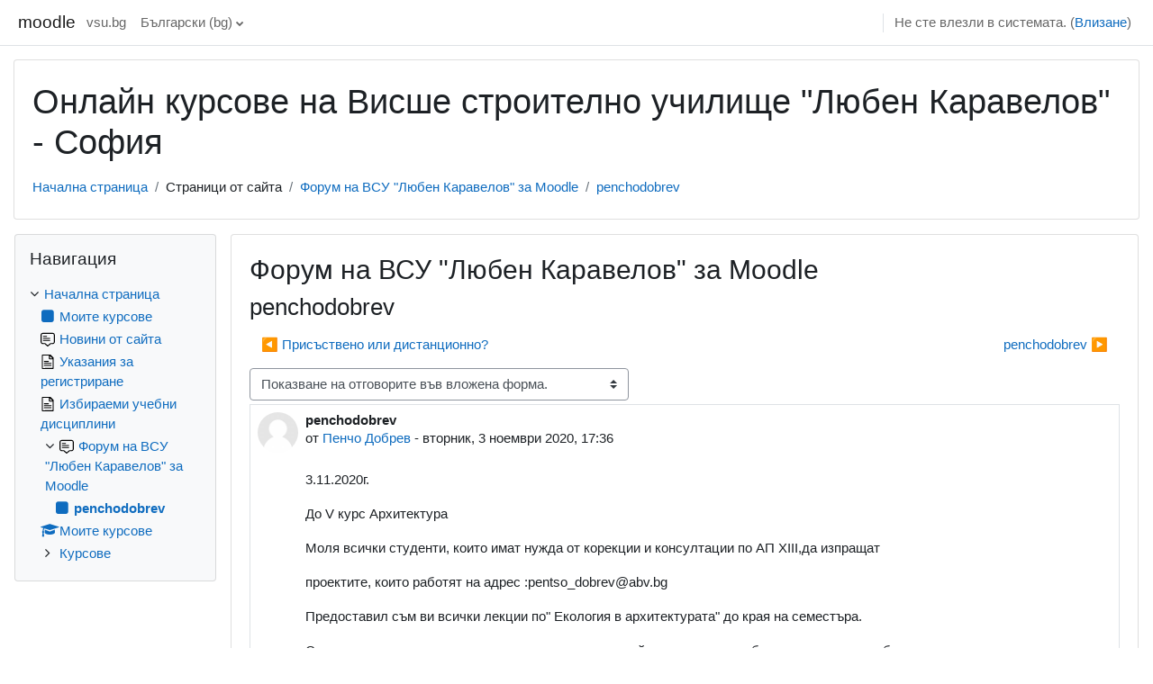

--- FILE ---
content_type: text/html; charset=utf-8
request_url: https://my.vsu.bg/moodle/mod/forum/discuss.php?d=48
body_size: 46378
content:
<!DOCTYPE html>

<html  dir="ltr" lang="bg" xml:lang="bg">
<head>
    <title>moodle: penchodobrev</title>
    <link rel="shortcut icon" href="https://my.vsu.bg/moodle/theme/image.php/classic/theme/1739738716/favicon" />
    <meta http-equiv="Content-Type" content="text/html; charset=utf-8" />
<meta name="keywords" content="moodle, moodle: penchodobrev" />
<link rel="stylesheet" type="text/css" href="https://my.vsu.bg/moodle/theme/yui_combo.php?rollup/3.17.2/yui-moodlesimple-min.css" /><script id="firstthemesheet" type="text/css">/** Required in order to fix style inclusion problems in IE with YUI **/</script><link rel="stylesheet" type="text/css" href="https://my.vsu.bg/moodle/theme/styles.php/classic/1739738716_1/all" />
<script>
//<![CDATA[
var M = {}; M.yui = {};
M.pageloadstarttime = new Date();
M.cfg = {"wwwroot":"https:\/\/my.vsu.bg\/moodle","homeurl":{},"sesskey":"AxR5gAvSzi","sessiontimeout":"7200","sessiontimeoutwarning":"1200","themerev":"1739738716","slasharguments":1,"theme":"classic","iconsystemmodule":"core\/icon_system_fontawesome","jsrev":"1739738719","admin":"admin","svgicons":true,"usertimezone":"Europe\/Sofia","courseId":1,"courseContextId":2,"contextid":15,"contextInstanceId":1,"langrev":1768876396,"templaterev":"1739738719"};var yui1ConfigFn = function(me) {if(/-skin|reset|fonts|grids|base/.test(me.name)){me.type='css';me.path=me.path.replace(/\.js/,'.css');me.path=me.path.replace(/\/yui2-skin/,'/assets/skins/sam/yui2-skin')}};
var yui2ConfigFn = function(me) {var parts=me.name.replace(/^moodle-/,'').split('-'),component=parts.shift(),module=parts[0],min='-min';if(/-(skin|core)$/.test(me.name)){parts.pop();me.type='css';min=''}
if(module){var filename=parts.join('-');me.path=component+'/'+module+'/'+filename+min+'.'+me.type}else{me.path=component+'/'+component+'.'+me.type}};
YUI_config = {"debug":false,"base":"https:\/\/my.vsu.bg\/moodle\/lib\/yuilib\/3.17.2\/","comboBase":"https:\/\/my.vsu.bg\/moodle\/theme\/yui_combo.php?","combine":true,"filter":null,"insertBefore":"firstthemesheet","groups":{"yui2":{"base":"https:\/\/my.vsu.bg\/moodle\/lib\/yuilib\/2in3\/2.9.0\/build\/","comboBase":"https:\/\/my.vsu.bg\/moodle\/theme\/yui_combo.php?","combine":true,"ext":false,"root":"2in3\/2.9.0\/build\/","patterns":{"yui2-":{"group":"yui2","configFn":yui1ConfigFn}}},"moodle":{"name":"moodle","base":"https:\/\/my.vsu.bg\/moodle\/theme\/yui_combo.php?m\/1739738719\/","combine":true,"comboBase":"https:\/\/my.vsu.bg\/moodle\/theme\/yui_combo.php?","ext":false,"root":"m\/1739738719\/","patterns":{"moodle-":{"group":"moodle","configFn":yui2ConfigFn}},"filter":null,"modules":{"moodle-core-blocks":{"requires":["base","node","io","dom","dd","dd-scroll","moodle-core-dragdrop","moodle-core-notification"]},"moodle-core-languninstallconfirm":{"requires":["base","node","moodle-core-notification-confirm","moodle-core-notification-alert"]},"moodle-core-tooltip":{"requires":["base","node","io-base","moodle-core-notification-dialogue","json-parse","widget-position","widget-position-align","event-outside","cache-base"]},"moodle-core-actionmenu":{"requires":["base","event","node-event-simulate"]},"moodle-core-dragdrop":{"requires":["base","node","io","dom","dd","event-key","event-focus","moodle-core-notification"]},"moodle-core-lockscroll":{"requires":["plugin","base-build"]},"moodle-core-event":{"requires":["event-custom"]},"moodle-core-maintenancemodetimer":{"requires":["base","node"]},"moodle-core-chooserdialogue":{"requires":["base","panel","moodle-core-notification"]},"moodle-core-notification":{"requires":["moodle-core-notification-dialogue","moodle-core-notification-alert","moodle-core-notification-confirm","moodle-core-notification-exception","moodle-core-notification-ajaxexception"]},"moodle-core-notification-dialogue":{"requires":["base","node","panel","escape","event-key","dd-plugin","moodle-core-widget-focusafterclose","moodle-core-lockscroll"]},"moodle-core-notification-alert":{"requires":["moodle-core-notification-dialogue"]},"moodle-core-notification-confirm":{"requires":["moodle-core-notification-dialogue"]},"moodle-core-notification-exception":{"requires":["moodle-core-notification-dialogue"]},"moodle-core-notification-ajaxexception":{"requires":["moodle-core-notification-dialogue"]},"moodle-core-formchangechecker":{"requires":["base","event-focus","moodle-core-event"]},"moodle-core-handlebars":{"condition":{"trigger":"handlebars","when":"after"}},"moodle-core-popuphelp":{"requires":["moodle-core-tooltip"]},"moodle-core_availability-form":{"requires":["base","node","event","event-delegate","panel","moodle-core-notification-dialogue","json"]},"moodle-backup-confirmcancel":{"requires":["node","node-event-simulate","moodle-core-notification-confirm"]},"moodle-backup-backupselectall":{"requires":["node","event","node-event-simulate","anim"]},"moodle-course-dragdrop":{"requires":["base","node","io","dom","dd","dd-scroll","moodle-core-dragdrop","moodle-core-notification","moodle-course-coursebase","moodle-course-util"]},"moodle-course-management":{"requires":["base","node","io-base","moodle-core-notification-exception","json-parse","dd-constrain","dd-proxy","dd-drop","dd-delegate","node-event-delegate"]},"moodle-course-categoryexpander":{"requires":["node","event-key"]},"moodle-course-util":{"requires":["node"],"use":["moodle-course-util-base"],"submodules":{"moodle-course-util-base":{},"moodle-course-util-section":{"requires":["node","moodle-course-util-base"]},"moodle-course-util-cm":{"requires":["node","moodle-course-util-base"]}}},"moodle-form-passwordunmask":{"requires":[]},"moodle-form-shortforms":{"requires":["node","base","selector-css3","moodle-core-event"]},"moodle-form-dateselector":{"requires":["base","node","overlay","calendar"]},"moodle-question-chooser":{"requires":["moodle-core-chooserdialogue"]},"moodle-question-preview":{"requires":["base","dom","event-delegate","event-key","core_question_engine"]},"moodle-question-searchform":{"requires":["base","node"]},"moodle-availability_completion-form":{"requires":["base","node","event","moodle-core_availability-form"]},"moodle-availability_date-form":{"requires":["base","node","event","io","moodle-core_availability-form"]},"moodle-availability_grade-form":{"requires":["base","node","event","moodle-core_availability-form"]},"moodle-availability_group-form":{"requires":["base","node","event","moodle-core_availability-form"]},"moodle-availability_grouping-form":{"requires":["base","node","event","moodle-core_availability-form"]},"moodle-availability_profile-form":{"requires":["base","node","event","moodle-core_availability-form"]},"moodle-mod_assign-history":{"requires":["node","transition"]},"moodle-mod_bigbluebuttonbn-modform":{"requires":["base","node"]},"moodle-mod_quiz-toolboxes":{"requires":["base","node","event","event-key","io","moodle-mod_quiz-quizbase","moodle-mod_quiz-util-slot","moodle-core-notification-ajaxexception"]},"moodle-mod_quiz-questionchooser":{"requires":["moodle-core-chooserdialogue","moodle-mod_quiz-util","querystring-parse"]},"moodle-mod_quiz-dragdrop":{"requires":["base","node","io","dom","dd","dd-scroll","moodle-core-dragdrop","moodle-core-notification","moodle-mod_quiz-quizbase","moodle-mod_quiz-util-base","moodle-mod_quiz-util-page","moodle-mod_quiz-util-slot","moodle-course-util"]},"moodle-mod_quiz-quizbase":{"requires":["base","node"]},"moodle-mod_quiz-autosave":{"requires":["base","node","event","event-valuechange","node-event-delegate","io-form"]},"moodle-mod_quiz-util":{"requires":["node","moodle-core-actionmenu"],"use":["moodle-mod_quiz-util-base"],"submodules":{"moodle-mod_quiz-util-base":{},"moodle-mod_quiz-util-slot":{"requires":["node","moodle-mod_quiz-util-base"]},"moodle-mod_quiz-util-page":{"requires":["node","moodle-mod_quiz-util-base"]}}},"moodle-mod_quiz-modform":{"requires":["base","node","event"]},"moodle-message_airnotifier-toolboxes":{"requires":["base","node","io"]},"moodle-filter_glossary-autolinker":{"requires":["base","node","io-base","json-parse","event-delegate","overlay","moodle-core-event","moodle-core-notification-alert","moodle-core-notification-exception","moodle-core-notification-ajaxexception"]},"moodle-filter_mathjaxloader-loader":{"requires":["moodle-core-event"]},"moodle-editor_atto-editor":{"requires":["node","transition","io","overlay","escape","event","event-simulate","event-custom","node-event-html5","node-event-simulate","yui-throttle","moodle-core-notification-dialogue","moodle-core-notification-confirm","moodle-editor_atto-rangy","handlebars","timers","querystring-stringify"]},"moodle-editor_atto-plugin":{"requires":["node","base","escape","event","event-outside","handlebars","event-custom","timers","moodle-editor_atto-menu"]},"moodle-editor_atto-menu":{"requires":["moodle-core-notification-dialogue","node","event","event-custom"]},"moodle-editor_atto-rangy":{"requires":[]},"moodle-report_eventlist-eventfilter":{"requires":["base","event","node","node-event-delegate","datatable","autocomplete","autocomplete-filters"]},"moodle-report_loglive-fetchlogs":{"requires":["base","event","node","io","node-event-delegate"]},"moodle-gradereport_history-userselector":{"requires":["escape","event-delegate","event-key","handlebars","io-base","json-parse","moodle-core-notification-dialogue"]},"moodle-qbank_editquestion-chooser":{"requires":["moodle-core-chooserdialogue"]},"moodle-tool_capability-search":{"requires":["base","node"]},"moodle-tool_lp-dragdrop-reorder":{"requires":["moodle-core-dragdrop"]},"moodle-tool_monitor-dropdown":{"requires":["base","event","node"]},"moodle-assignfeedback_editpdf-editor":{"requires":["base","event","node","io","graphics","json","event-move","event-resize","transition","querystring-stringify-simple","moodle-core-notification-dialog","moodle-core-notification-alert","moodle-core-notification-warning","moodle-core-notification-exception","moodle-core-notification-ajaxexception"]},"moodle-atto_accessibilitychecker-button":{"requires":["color-base","moodle-editor_atto-plugin"]},"moodle-atto_accessibilityhelper-button":{"requires":["moodle-editor_atto-plugin"]},"moodle-atto_align-button":{"requires":["moodle-editor_atto-plugin"]},"moodle-atto_bold-button":{"requires":["moodle-editor_atto-plugin"]},"moodle-atto_charmap-button":{"requires":["moodle-editor_atto-plugin"]},"moodle-atto_clear-button":{"requires":["moodle-editor_atto-plugin"]},"moodle-atto_collapse-button":{"requires":["moodle-editor_atto-plugin"]},"moodle-atto_emojipicker-button":{"requires":["moodle-editor_atto-plugin"]},"moodle-atto_emoticon-button":{"requires":["moodle-editor_atto-plugin"]},"moodle-atto_equation-button":{"requires":["moodle-editor_atto-plugin","moodle-core-event","io","event-valuechange","tabview","array-extras"]},"moodle-atto_h5p-button":{"requires":["moodle-editor_atto-plugin"]},"moodle-atto_html-beautify":{},"moodle-atto_html-codemirror":{"requires":["moodle-atto_html-codemirror-skin"]},"moodle-atto_html-button":{"requires":["promise","moodle-editor_atto-plugin","moodle-atto_html-beautify","moodle-atto_html-codemirror","event-valuechange"]},"moodle-atto_image-button":{"requires":["moodle-editor_atto-plugin"]},"moodle-atto_indent-button":{"requires":["moodle-editor_atto-plugin"]},"moodle-atto_italic-button":{"requires":["moodle-editor_atto-plugin"]},"moodle-atto_link-button":{"requires":["moodle-editor_atto-plugin"]},"moodle-atto_managefiles-usedfiles":{"requires":["node","escape"]},"moodle-atto_managefiles-button":{"requires":["moodle-editor_atto-plugin"]},"moodle-atto_media-button":{"requires":["moodle-editor_atto-plugin","moodle-form-shortforms"]},"moodle-atto_noautolink-button":{"requires":["moodle-editor_atto-plugin"]},"moodle-atto_orderedlist-button":{"requires":["moodle-editor_atto-plugin"]},"moodle-atto_recordrtc-button":{"requires":["moodle-editor_atto-plugin","moodle-atto_recordrtc-recording"]},"moodle-atto_recordrtc-recording":{"requires":["moodle-atto_recordrtc-button"]},"moodle-atto_rtl-button":{"requires":["moodle-editor_atto-plugin"]},"moodle-atto_strike-button":{"requires":["moodle-editor_atto-plugin"]},"moodle-atto_subscript-button":{"requires":["moodle-editor_atto-plugin"]},"moodle-atto_superscript-button":{"requires":["moodle-editor_atto-plugin"]},"moodle-atto_table-button":{"requires":["moodle-editor_atto-plugin","moodle-editor_atto-menu","event","event-valuechange"]},"moodle-atto_title-button":{"requires":["moodle-editor_atto-plugin"]},"moodle-atto_underline-button":{"requires":["moodle-editor_atto-plugin"]},"moodle-atto_undo-button":{"requires":["moodle-editor_atto-plugin"]},"moodle-atto_unorderedlist-button":{"requires":["moodle-editor_atto-plugin"]}}},"gallery":{"name":"gallery","base":"https:\/\/my.vsu.bg\/moodle\/lib\/yuilib\/gallery\/","combine":true,"comboBase":"https:\/\/my.vsu.bg\/moodle\/theme\/yui_combo.php?","ext":false,"root":"gallery\/1739738719\/","patterns":{"gallery-":{"group":"gallery"}}}},"modules":{"core_filepicker":{"name":"core_filepicker","fullpath":"https:\/\/my.vsu.bg\/moodle\/lib\/javascript.php\/1739738719\/repository\/filepicker.js","requires":["base","node","node-event-simulate","json","async-queue","io-base","io-upload-iframe","io-form","yui2-treeview","panel","cookie","datatable","datatable-sort","resize-plugin","dd-plugin","escape","moodle-core_filepicker","moodle-core-notification-dialogue"]},"core_comment":{"name":"core_comment","fullpath":"https:\/\/my.vsu.bg\/moodle\/lib\/javascript.php\/1739738719\/comment\/comment.js","requires":["base","io-base","node","json","yui2-animation","overlay","escape"]},"mathjax":{"name":"mathjax","fullpath":"https:\/\/cdn.jsdelivr.net\/npm\/mathjax@2.7.9\/MathJax.js?delayStartupUntil=configured"}}};
M.yui.loader = {modules: {}};

//]]>
</script>

    <meta name="viewport" content="width=device-width, initial-scale=1.0">
</head>
<body  id="page-mod-forum-discuss" class="format-site  path-mod path-mod-forum chrome dir-ltr lang-bg yui-skin-sam yui3-skin-sam my-vsu-bg--moodle pagelayout-incourse course-1 context-15 cmid-1 cm-type-forum notloggedin ">

<div id="page-wrapper" class="d-print-block">

    <div>
    <a class="sr-only sr-only-focusable" href="#maincontent">Прескочи на основното съдържание</a>
</div><script src="https://my.vsu.bg/moodle/lib/javascript.php/1739738719/lib/polyfills/polyfill.js"></script>
<script src="https://my.vsu.bg/moodle/theme/yui_combo.php?rollup/3.17.2/yui-moodlesimple-min.js"></script><script src="https://my.vsu.bg/moodle/lib/javascript.php/1739738719/lib/javascript-static.js"></script>
<script>
//<![CDATA[
document.body.className += ' jsenabled';
//]]>
</script>



    <nav class="fixed-top navbar navbar-bootswatch navbar-expand moodle-has-zindex">
    
        <a href="https://my.vsu.bg/moodle/" class="navbar-brand d-flex align-items-center m-1 p-0 aabtn">
                moodle
        </a>
    
        <ul class="navbar-nav d-none d-md-flex">
            <!-- custom_menu -->
            <li class="nav-item">
    <a class="nav-link" href="https://www.vsu.bg" >vsu.bg</a>
</li><li class="dropdown nav-item">
    <a class="dropdown-toggle nav-link" id="drop-down-6972c2fab3db66972c2fa0b1e516" data-toggle="dropdown" aria-haspopup="true" aria-expanded="false" href="#" title="Език" aria-controls="drop-down-menu-6972c2fab3db66972c2fa0b1e516">
        Български ‎(bg)‎
    </a>
    <div class="dropdown-menu" role="menu" id="drop-down-menu-6972c2fab3db66972c2fa0b1e516" aria-labelledby="drop-down-6972c2fab3db66972c2fa0b1e516">
                <a class="dropdown-item" role="menuitem" href="https://my.vsu.bg/moodle/mod/forum/discuss.php?d=48&amp;lang=bg"  >Български ‎(bg)‎</a>
                <a class="dropdown-item" role="menuitem" href="https://my.vsu.bg/moodle/mod/forum/discuss.php?d=48&amp;lang=en"  lang="en" >English ‎(en)‎</a>
    </div>
</li>
            <!-- page_heading_menu -->
            
        </ul>
        <div id="usernavigation" class="navbar-nav my-1 ml-auto">
            <div class="divider border-left h-50 align-self-center mx-1"></div>
            
            
            <div class="d-flex align-items-stretch usermenu-container" data-region="usermenu">
                <div class="usermenu"><span class="login nav-link">Не сте влезли в системата. (<a href="https://my.vsu.bg/moodle/login/index.php">Влизане</a>)</span></div>
            </div>
        </div>
    </nav>

    <div id="page" class="container-fluid d-print-block">
        <header id="page-header" class="row">
    <div class="col-12 pt-3 pb-3">
        <div class="card ">
            <div class="card-body ">
                <div class="d-flex align-items-center">
                    <div class="mr-auto">
                    <div class="page-context-header"><div class="page-header-headings"><h1>Онлайн курсове на Висше строително училище "Любен Каравелов" - София</h1></div></div>
                    </div>
                    <div class="header-actions-container flex-shrink-0" data-region="header-actions-container">
                            <div class="header-action ml-2"></div>
                    </div>
                </div>
                <div class="d-flex flex-wrap">
                    <div id="page-navbar">
                        <nav aria-label="Навигационна лента">
    <ol class="breadcrumb">
                <li class="breadcrumb-item">
                    <a href="https://my.vsu.bg/moodle/"  >Начална страница</a>
                </li>
        
                <li class="breadcrumb-item"><span>Страници от сайта</span></li>
        
                <li class="breadcrumb-item">
                    <a href="https://my.vsu.bg/moodle/mod/forum/view.php?id=1"  title="Форум">Форум на ВСУ "Любен Каравелов" за Moodle</a>
                </li>
        
                <li class="breadcrumb-item">
                    <a href="https://my.vsu.bg/moodle/mod/forum/discuss.php?d=48" aria-current="page" >penchodobrev</a>
                </li>
        </ol>
</nav>
                    </div>
                    <div class="ml-auto d-flex">
                        
                    </div>
                    <div id="course-header">
                        
                    </div>
                </div>
            </div>
        </div>
    </div>
</header>

        <div id="page-content" class="row  blocks-pre   d-print-block">
            <div id="region-main-box" class="region-main">
                <section id="region-main" class="region-main-content" aria-label="Съдържание">
                    <span class="notifications" id="user-notifications"></span>
                        <span id="maincontent"></span>
                        <div class="activity-header" data-for="page-activity-header"></div>
                    <div role="main"><h2>Форум на ВСУ "Любен Каравелов" за Moodle</h2><h3 class="discussionname">penchodobrev</h3><div id="discussion-container-6972c2fb59d446972c2fa0b1e522" data-content="forum-discussion">
    <div class="discussion-nav clearfix"><ul><li class="prev-discussion"><a aria-label="Предишна дискусия: &quot;Присъствено или дистанционно?&quot;" class="btn btn-link" href="https://my.vsu.bg/moodle/mod/forum/discuss.php?d=45">&#x25C0;&#xFE0E; Присъствено или дистанционно?</a></li><li class="next-discussion"><a aria-label="Следваща дискусия: &quot;penchodobrev&quot;" class="btn btn-link" href="https://my.vsu.bg/moodle/mod/forum/discuss.php?d=49">penchodobrev &#x25B6;&#xFE0E;</a></li></ul></div>

    <div class="d-flex flex-column flex-sm-row mb-1">
        <div></div>
        <div class=""><div class="singleselect d-inline-block">
    <form method="get" action="https://my.vsu.bg/moodle/mod/forum/discuss.php" class="form-inline" id="mode">
            <input type="hidden" name="d" value="48">
            <label for="single_select6972c2fa0b1e521" class="accesshide">
                Начин на показване
            </label>
        <select  id="single_select6972c2fa0b1e521" class="custom-select singleselect" name="mode"
                 >
                    <option  value="1" >Плоско показване на отговорите. Най-старият е първи.</option>
                    <option  value="-1" >Плоско показване на отговорите. Най-новият е първи.</option>
                    <option  value="2" >Нишковидно показване на отговорите.</option>
                    <option  value="3" selected>Показване на отговорите във вложена форма.</option>
        </select>
        <noscript>
            <input type="submit" class="btn btn-secondary ml-1" value="Напред">
        </noscript>
    </form>
</div></div>
        <div class="ml-2"></div>
    </div>


<article
        id="p85"
        class="forum-post-container mb-2"
        data-post-id="85"
        data-region="post"
        data-target="85-target"
        tabindex="0"
        aria-labelledby="post-header-85-6972c2fb3c72d6972c2fa0b1e520"
        aria-describedby="post-content-85"
    >
        <div
            class="d-flex border p-2 mb-2 forumpost focus-target  firstpost starter"
            aria-label='penchodobrev от Пенчо Добрев'
            data-post-id="85" data-content="forum-post"
        >
            
    
            <div class="d-flex flex-column w-100"  data-region-content="forum-post-core">
                <header id="post-header-85-6972c2fb3c72d6972c2fa0b1e520" class="mb-2 header row d-flex">
                            <div class="mr-2" style="width: 45px;">
                                    <img
                                        class="rounded-circle w-100"
                                        src="https://my.vsu.bg/moodle/theme/image.php/classic/core/1739738716/u/f1"
                                        alt="Снимка на Пенчо Добрев"
                                        aria-hidden="true"
                                        title="Снимка на Пенчо Добрев"
                                    >
                            </div>
                    <div class="d-flex flex-column">
                            <h3 class="h6 font-weight-bold mb-0" data-region-content="forum-post-core-subject" data-reply-subject="Re: penchodobrev" >penchodobrev</h3>
                            <div class="mb-3" tabindex="-1">
                                от <a href="https://my.vsu.bg/moodle/user/view.php?id=156&course=1">Пенчо Добрев</a> - <time datetime="2020-11-03T17:36:45+02:00">вторник, 3 ноември 2020, 17:36</time>
                        </div>
                            <span class="sr-only">Number of replies: 0</span>
                    </div>
                </header>
    
                <div class="d-flex body-content-container">
                            <div class="mr-2 author-groups-container" style="width: 45px; flex-shrink: 0">
                            </div>
    
                    <div class="no-overflow w-100 content-alignment-container">
                        <div id="post-content-85" class="post-content-container">
                            <p>3.11.2020г.</p><p>До V курс Архитектура</p><p>Моля всички студенти, които имат нужда от корекции и консултации по АП XIII,да изпращат</p><p>проектите, които работят на адрес :pentso_dobrev@abv.bg</p><p>Предоставил съм ви всички лекции по" Екология в архитектурата" до края на семестъра.</p><p>Следващата седмица ще ви изпратя конспекта, от който всеки да си избере тема и да разработи есе със своите виждания по избрания проблем. Предаването на есетата с презентации ще стане в края на семестъра.</p><p>проф. П. Добрев</p><p><br /></p>
                        </div>
    
    
    
                            
    
    
                                <div class="d-flex flex-wrap">
                                        <div
                                            class="post-actions d-flex align-self-end justify-content-end flex-wrap ml-auto"
                                            data-region="post-actions-container"
                                            role="menubar"
                                            aria-label='penchodobrev от Пенчо Добрев'
                                            aria-controls="p85"
                                        >
                                                    <a
                                                        data-region="post-action"
                                                        href="https://my.vsu.bg/moodle/mod/forum/discuss.php?d=48#p85"
                                                        class="btn btn-link"
                                                        title="Permanent link to this post"
                                                        aria-label="Permanent link to this post"
                                                        role="menuitem"
                                                    >
                                                        Директна хипервръзка
                                                    </a>
                                        </div>
                                </div>
    
                            
                    </div>
                </div>
            </div>
        </div>
    
        <div class="indent" data-region="replies-container">
        </div>
    </article>

<div class="discussion-nav clearfix"><ul><li class="prev-discussion"><a aria-label="Предишна дискусия: &quot;Присъствено или дистанционно?&quot;" class="btn btn-link" href="https://my.vsu.bg/moodle/mod/forum/discuss.php?d=45">&#x25C0;&#xFE0E; Присъствено или дистанционно?</a></li><li class="next-discussion"><a aria-label="Следваща дискусия: &quot;penchodobrev&quot;" class="btn btn-link" href="https://my.vsu.bg/moodle/mod/forum/discuss.php?d=49">penchodobrev &#x25B6;&#xFE0E;</a></li></ul></div>
</div></div>
                    <div class="mt-5 mb-1 activity-navigation container-fluid">
<div class="row">
    <div class="col-md-4">        <div class="float-left">
                <a href="https://my.vsu.bg/moodle/mod/page/view.php?id=1352&forceview=1" id="prev-activity-link" class="btn btn-link" >&#x25C0;&#xFE0E; Избираеми учебни дисциплини</a>

        </div>
</div>
    <div class="col-md-4">        <div class="mdl-align">
            <div class="urlselect">
    <form method="post" action="https://my.vsu.bg/moodle/course/jumpto.php" class="form-inline" id="url_select_f6972c2fa0b1e517">
        <input type="hidden" name="sesskey" value="AxR5gAvSzi">
            <label for="jump-to-activity" class="sr-only">
                Отиди на ...
            </label>
        <select  id="jump-to-activity" class="custom-select urlselect" name="jump"
                 >
                    <option value="" selected>Отиди на ...</option>
                    <option value="/mod/forum/view.php?id=122&amp;forceview=1" >Новини от сайта</option>
                    <option value="/mod/page/view.php?id=1050&amp;forceview=1" >Указания за регистриране</option>
                    <option value="/mod/page/view.php?id=1352&amp;forceview=1" >Избираеми учебни дисциплини</option>
        </select>
            <noscript>
                <input type="submit" class="btn btn-secondary ml-1" value="Напред">
            </noscript>
    </form>
</div>

        </div>
</div>
    <div class="col-md-4">        <div class="float-right">
            
        </div>
</div>
</div>
</div>
                    
                </section>
            </div>
            <div class="columnleft blockcolumn  has-blocks ">
                <section data-region="blocks-column" class="d-print-none" aria-label="Блокове">
                    <aside id="block-region-side-pre" class="block-region" data-blockregion="side-pre" data-droptarget="1"><a href="#sb-2" class="sr-only sr-only-focusable">Прескочи Навигация</a>

<section id="inst4"
     class=" block_navigation block  card mb-3"
     role="navigation"
     data-block="navigation"
     data-instance-id="4"
          aria-labelledby="instance-4-header"
     >

    <div class="card-body p-3">

            <h5 id="instance-4-header" class="card-title d-inline">Навигация</h5>


        <div class="card-text content mt-3">
            <ul class="block_tree list" role="tree" data-ajax-loader="block_navigation/nav_loader"><li class="type_unknown depth_1 contains_branch" role="treeitem" aria-expanded="true" aria-owns="random6972c2fa0b1e53_group" data-collapsible="false" aria-labelledby="random6972c2fa0b1e52_label_1_1"><p class="tree_item branch canexpand navigation_node"><a tabindex="-1" id="random6972c2fa0b1e52_label_1_1" href="https://my.vsu.bg/moodle/">Начална страница</a></p><ul id="random6972c2fa0b1e53_group" role="group"><li class="type_custom depth_2 item_with_icon" role="treeitem" aria-labelledby="random6972c2fa0b1e54_label_2_3"><p class="tree_item hasicon"><a tabindex="-1" id="random6972c2fa0b1e54_label_2_3" href="https://my.vsu.bg/moodle/my/courses.php"><i class="icon fa fa-square fa-fw navicon" aria-hidden="true"  ></i><span class="item-content-wrap">Моите курсове</span></a></p></li><li class="type_activity depth_2 item_with_icon" role="treeitem" aria-labelledby="random6972c2fa0b1e54_label_2_4"><p class="tree_item hasicon"><a tabindex="-1" id="random6972c2fa0b1e54_label_2_4" title="Форум" href="https://my.vsu.bg/moodle/mod/forum/view.php?id=122"><img class="icon navicon" alt="Форум" title="Форум" src="https://my.vsu.bg/moodle/theme/image.php/classic/forum/1739738716/monologo" /><span class="item-content-wrap">Новини от сайта</span></a></p></li><li class="type_activity depth_2 item_with_icon" role="treeitem" aria-labelledby="random6972c2fa0b1e54_label_2_6"><p class="tree_item hasicon"><a tabindex="-1" id="random6972c2fa0b1e54_label_2_6" title="Страница" href="https://my.vsu.bg/moodle/mod/page/view.php?id=1050"><img class="icon navicon" alt="Страница" title="Страница" src="https://my.vsu.bg/moodle/theme/image.php/classic/page/1739738716/monologo" /><span class="item-content-wrap">Указания за регистриране</span></a></p></li><li class="type_activity depth_2 item_with_icon" role="treeitem" aria-labelledby="random6972c2fa0b1e54_label_2_7"><p class="tree_item hasicon"><a tabindex="-1" id="random6972c2fa0b1e54_label_2_7" title="Страница" href="https://my.vsu.bg/moodle/mod/page/view.php?id=1352"><img class="icon navicon" alt="Страница" title="Страница" src="https://my.vsu.bg/moodle/theme/image.php/classic/page/1739738716/monologo" /><span class="item-content-wrap">Избираеми учебни дисциплини</span></a></p></li><li class="type_activity depth_2 item_with_icon contains_branch" role="treeitem" aria-expanded="true" aria-owns="random6972c2fa0b1e59_group" aria-labelledby="random6972c2fa0b1e54_label_2_9"><p class="tree_item hasicon branch"><a tabindex="-1" id="random6972c2fa0b1e54_label_2_9" title="Форум" href="https://my.vsu.bg/moodle/mod/forum/view.php?id=1"><img class="icon navicon" alt="Форум" title="Форум" src="https://my.vsu.bg/moodle/theme/image.php/classic/forum/1739738716/monologo" /><span class="item-content-wrap">Форум на ВСУ "Любен Каравелов" за Moodle</span></a></p><ul id="random6972c2fa0b1e59_group" role="group"><li class="type_custom depth_3 item_with_icon current_branch" role="treeitem" aria-labelledby="random6972c2fa0b1e510_label_3_10"><p class="tree_item hasicon active_tree_node"><a tabindex="-1" id="random6972c2fa0b1e510_label_3_10" href="https://my.vsu.bg/moodle/mod/forum/discuss.php?d=48"><i class="icon fa fa-square fa-fw navicon" aria-hidden="true"  ></i><span class="item-content-wrap">penchodobrev</span></a></p></li></ul></li><li class="type_system depth_2 item_with_icon" role="treeitem" aria-labelledby="random6972c2fa0b1e54_label_2_12"><p class="tree_item hasicon"><a tabindex="-1" id="random6972c2fa0b1e54_label_2_12" href="https://my.vsu.bg/moodle/my/courses.php"><i class="icon fa fa-graduation-cap fa-fw navicon" aria-hidden="true"  ></i><span class="item-content-wrap">Моите курсове</span></a></p></li><li class="type_system depth_2 contains_branch" role="treeitem" aria-expanded="false" data-requires-ajax="true" data-loaded="false" data-node-id="expandable_branch_0_courses" data-node-key="courses" data-node-type="0" aria-labelledby="random6972c2fa0b1e54_label_2_13"><p class="tree_item branch" id="expandable_branch_0_courses"><a tabindex="-1" id="random6972c2fa0b1e54_label_2_13" href="https://my.vsu.bg/moodle/course/index.php">Курсове</a></p></li></ul></li></ul>
            <div class="footer"></div>
            
        </div>

    </div>

</section>

  <span id="sb-2"></span></aside>
                </section>
            </div>

            <div class="columnright blockcolumn ">
                <section data-region="blocks-column" class="d-print-none" aria-label="Блокове">
                    <aside id="block-region-side-post" class="block-region" data-blockregion="side-post" data-droptarget="1"></aside>
                </section>
            </div>
        </div>
    </div>
    
    <footer id="page-footer" class="py-3 footer-dark bg-dark text-light">
        <div class="container footer-dark-inner">
            <div id="course-footer"></div>
    
            <div class="pb-3">
                    <div><a href="https://my.vsu.bg/moodle/user/contactsitesupport.php"><i class="icon fa fa-envelope-o fa-fw " aria-hidden="true"  ></i>Контакт с поддържащите сайта</a></div>
            </div>
    
            <div class="logininfo">Не сте влезли в системата. (<a href="https://my.vsu.bg/moodle/login/index.php">Влизане</a>)</div>
            <div class="tool_usertours-resettourcontainer"></div>
            <div class="homelink"><a href="https://my.vsu.bg/moodle/">Начална страница</a></div>
            <nav class="nav navbar-nav d-md-none" aria-label="Персонализирано меню">
                    <ul class="list-unstyled pt-3">
                                        <li><a href="https://www.vsu.bg" title="">vsu.bg</a></li>
                                        <li><a href="#" title="Език">Български ‎(bg)‎</a></li>
                                    <li>
                                        <ul class="list-unstyled ml-3">
                                                            <li><a href="https://my.vsu.bg/moodle/mod/forum/discuss.php?d=48&amp;lang=bg" title="Език">Български ‎(bg)‎</a></li>
                                                            <li><a href="https://my.vsu.bg/moodle/mod/forum/discuss.php?d=48&amp;lang=en" title="Език">English ‎(en)‎</a></li>
                                        </ul>
                                    </li>
                    </ul>
            </nav>
            <a href="https://download.moodle.org/mobile?version=2022041912&amp;lang=bg&amp;iosappid=633359593&amp;androidappid=com.moodle.moodlemobile">Get the mobile app</a>
            
            <script>
//<![CDATA[
var require = {
    baseUrl : 'https://my.vsu.bg/moodle/lib/requirejs.php/1739738719/',
    // We only support AMD modules with an explicit define() statement.
    enforceDefine: true,
    skipDataMain: true,
    waitSeconds : 0,

    paths: {
        jquery: 'https://my.vsu.bg/moodle/lib/javascript.php/1739738719/lib/jquery/jquery-3.6.0.min',
        jqueryui: 'https://my.vsu.bg/moodle/lib/javascript.php/1739738719/lib/jquery/ui-1.13.0/jquery-ui.min',
        jqueryprivate: 'https://my.vsu.bg/moodle/lib/javascript.php/1739738719/lib/requirejs/jquery-private'
    },

    // Custom jquery config map.
    map: {
      // '*' means all modules will get 'jqueryprivate'
      // for their 'jquery' dependency.
      '*': { jquery: 'jqueryprivate' },
      // Stub module for 'process'. This is a workaround for a bug in MathJax (see MDL-60458).
      '*': { process: 'core/first' },

      // 'jquery-private' wants the real jQuery module
      // though. If this line was not here, there would
      // be an unresolvable cyclic dependency.
      jqueryprivate: { jquery: 'jquery' }
    }
};

//]]>
</script>
<script src="https://my.vsu.bg/moodle/lib/javascript.php/1739738719/lib/requirejs/require.min.js"></script>
<script>
//<![CDATA[
M.util.js_pending("core/first");
require(['core/first'], function() {
require(['core/prefetch'])
;
require(["media_videojs/loader"], function(loader) {
    loader.setUp('bg');
});;
function legacy_activity_onclick_handler_1(e) { e.halt(); window.open('https://my.vsu.bg/moodle/mod/url/view.php?id=539&redirect=1'); return false; };
M.util.js_pending('block_navigation/navblock'); require(['block_navigation/navblock'], function(amd) {amd.init("4"); M.util.js_complete('block_navigation/navblock');});;
M.util.js_pending('block_settings/settingsblock'); require(['block_settings/settingsblock'], function(amd) {amd.init("5", null); M.util.js_complete('block_settings/settingsblock');});;

require(['jquery', 'core/custom_interaction_events'], function($, CustomEvents) {
    CustomEvents.define('#single_select6972c2fa0b1e515', [CustomEvents.events.accessibleChange]);
    $('#single_select6972c2fa0b1e515').on(CustomEvents.events.accessibleChange, function() {
        var ignore = $(this).find(':selected').attr('data-ignore');
        if (typeof ignore === typeof undefined) {
            $('#single_select_f6972c2fa0b1e514').submit();
        }
    });
});
;

        require(['jquery', 'core/custom_interaction_events'], function($, CustomEvents) {
            CustomEvents.define('#jump-to-activity', [CustomEvents.events.accessibleChange]);
            $('#jump-to-activity').on(CustomEvents.events.accessibleChange, function() {
                if (!$(this).val()) {
                    return false;
                }
                $('#url_select_f6972c2fa0b1e517').submit();
            });
        });
    ;

require(['jquery', 'core/custom_interaction_events'], function($, CustomEvents) {
    CustomEvents.define('#single_select6972c2fa0b1e519', [CustomEvents.events.accessibleChange]);
    $('#single_select6972c2fa0b1e519').on(CustomEvents.events.accessibleChange, function() {
        var ignore = $(this).find(':selected').attr('data-ignore');
        if (typeof ignore === typeof undefined) {
            $('#single_select_f6972c2fa0b1e518').submit();
        }
    });
});
;

M.util.js_pending('theme_boost/loader');
require(['theme_boost/loader'], function() {
    M.util.js_complete('theme_boost/loader');
});
;

require(['jquery', 'core/custom_interaction_events'], function($, CustomEvents) {
    CustomEvents.define('#single_select6972c2fa0b1e521', [CustomEvents.events.accessibleChange]);
    $('#single_select6972c2fa0b1e521').on(CustomEvents.events.accessibleChange, function() {
        var ignore = $(this).find(':selected').attr('data-ignore');
        if (typeof ignore === typeof undefined) {
            $('#mode').submit();
        }
    });
});
;

require(
[
    'jquery',
    'core/templates',
    'mod_forum/discussion',
    'mod_forum/posts_list',
    'mod_forum/lock_toggle',
    'mod_forum/favourite_toggle',
    'mod_forum/pin_toggle',
    'mod_forum/subscription_toggle'
],
function(
    $,
    Templates,
    Discussion,
    PostsList,
    LockToggle,
    FavouriteToggle,
    Pin,
    SubscribeToggle
) {
    var root = $("[data-content='forum-discussion']");
    Discussion.init(root);
    PostsList.init(root, "");
    root = $('[data-container="discussion-tools"]');
    LockToggle.init(root, true);
    FavouriteToggle.init(root, true, function(toggleElement, context) {
        return Templates.render('mod_forum/discussion_favourite_toggle', context)
            .then(function(html, js) {
                return Templates.replaceNode(toggleElement, html, js);
            });
    });
    Pin.init(root, true, function(toggleElement, context) {
        return Templates.render('mod_forum/discussion_pin_toggle', context)
            .then(function(html, js) {
                return Templates.replaceNode(toggleElement, html, js);
            });
    });
    SubscribeToggle.init(root, true, function(toggleElement, context) {
        return Templates.render('mod_forum/discussion_subscription_toggle', context)
            .then(function(html, js) {
                return Templates.replaceNode(toggleElement, html, js);
            });
    });
});
;
M.util.js_pending('core/notification'); require(['core/notification'], function(amd) {amd.init(15, []); M.util.js_complete('core/notification');});;
M.util.js_pending('core/log'); require(['core/log'], function(amd) {amd.setConfig({"level":"warn"}); M.util.js_complete('core/log');});;
M.util.js_pending('core/page_global'); require(['core/page_global'], function(amd) {amd.init(); M.util.js_complete('core/page_global');});;
M.util.js_pending('core/utility'); require(['core/utility'], function(amd) {M.util.js_complete('core/utility');});
    M.util.js_complete("core/first");
});
//]]>
</script>
<script>
//<![CDATA[
M.str = {"moodle":{"lastmodified":"\u041f\u043e\u0441\u043b\u0435\u0434\u043d\u043e \u043c\u043e\u0434\u0438\u0444\u0438\u0446\u0438\u0440\u0430\u043d\u0435","name":"\u0418\u043c\u0435","error":"\u0413\u0440\u0435\u0448\u043a\u0430","info":"\u0418\u043d\u0444\u043e\u0440\u043c\u0430\u0446\u0438\u044f","yes":"\u0414\u0430","no":"\u041d\u0435","viewallcourses":"\u041f\u0440\u0435\u0433\u043b\u0435\u0434 \u043d\u0430 \u0432\u0441\u0438\u0447\u043a\u0438 \u043a\u0443\u0440\u0441\u043e\u0432\u0435","cancel":"\u041e\u0442\u043a\u0430\u0437\u0432\u0430\u043d\u0435","confirm":"\u041f\u043e\u0442\u0432\u044a\u0440\u0436\u0434\u0430\u0432\u0430\u043d\u0435","areyousure":"\u0421\u0438\u0433\u0443\u0440\u043d\u0438 \u043b\u0438 \u0441\u0442\u0435?","closebuttontitle":"\u0417\u0430\u0442\u0432\u0430\u0440\u044f\u043d\u0435","unknownerror":"\u041d\u0435\u0438\u0437\u0432\u0435\u0441\u0442\u043d\u0430 \u0433\u0440\u0435\u0448\u043a\u0430","file":"\u0424\u0430\u0439\u043b","url":"URL","collapseall":"\u0421\u0433\u044a\u0432\u0430\u043d\u0435 \u043d\u0430 \u0432\u0441\u0438\u0447\u043a\u0438","expandall":"\u0420\u0430\u0437\u0433\u044a\u0432\u0430\u043d\u0435 \u043d\u0430 \u0432\u0441\u0438\u0447\u043a\u0438"},"repository":{"type":"Type","size":"\u0420\u0430\u0437\u043c\u0435\u0440","invalidjson":"Invalid JSON string","nofilesattached":"\u041d\u044f\u043c\u0430 \u043f\u0440\u0438\u043a\u0430\u0447\u0435\u043d\u0438 \u0444\u0430\u0439\u043b\u043e\u0432\u0435","filepicker":"\u0418\u0437\u0431\u0438\u0440\u0430\u043d\u0435 \u043d\u0430 \u0444\u0430\u0439\u043b","logout":"\u0418\u0437\u0445\u043e\u0434","nofilesavailable":"\u041d\u044f\u043c\u0430 \u043d\u0430\u043b\u0438\u0447\u043d\u0438 \u0444\u0430\u0439\u043b\u043e\u0432\u0435","norepositoriesavailable":"Sorry, none of your current repositories can return files in the required format.","fileexistsdialogheader":"\u0424\u0430\u0439\u043b\u044a\u0442 \u0441\u044a\u0449\u0435\u0441\u0442\u0432\u0443\u0432\u0430","fileexistsdialog_editor":"\u0424\u0430\u0439\u043b \u0441 \u0442\u0430\u043a\u043e\u0432\u0430 \u0438\u043c\u0435 \u0432\u0435\u0447\u0435 \u0435 \u043f\u0440\u0438\u043a\u0430\u0447\u0435\u043d \u043a\u044a\u043c \u0442\u0435\u043a\u0441\u0442\u0430, \u043a\u043e\u0439\u0442\u043e \u0440\u0435\u0434\u0430\u043a\u0442\u0438\u0440\u0430\u0442\u0435.","fileexistsdialog_filemanager":"\u0424\u0430\u0439\u043b \u0441 \u0442\u0430\u043a\u043e\u0432\u0430 \u0438\u043c\u0435 \u0432\u0435\u0447\u0435 \u0435 \u043f\u0440\u0438\u043a\u0430\u0447\u0435\u043d","renameto":"\u041f\u0440\u0435\u0438\u043c\u0435\u043d\u0443\u0432\u0430\u043d\u0435 \u043d\u0430 \"{$a}\"","referencesexist":"\u0418\u043c\u0430 {$a} \u0444\u0430\u0439\u043b\u0430 \u043f\u0440\u0435\u043f\u0440\u0430\u0442\u043a\u0438, \u043a\u043e\u0438\u0442\u043e \u0438\u0437\u043f\u043e\u043b\u0437\u0432\u0430\u0442 \u0442\u043e\u0438 \u0444\u0430\u0439\u043b \u0437\u0430 \u0441\u0432\u043e\u0439 \u043e\u0437\u0442\u043e\u0447\u043d\u0438\u043a","select":"\u0418\u0437\u0431\u0438\u0440\u0430\u043d\u0435"},"admin":{"confirmdeletecomments":"\u041f\u0440\u0435\u0434\u0441\u0442\u043e\u0438 \u0434\u0430 \u0438\u0437\u0442\u0440\u0438\u0435\u0442\u0435 \u043a\u043e\u043c\u0435\u043d\u0442\u0430\u0440\u0438, \u0441\u0438\u0433\u0443\u0440\u043d\u0438 \u043b\u0438 \u0441\u0442\u0435?","confirmation":"\u041f\u043e\u0442\u0432\u044a\u0440\u0436\u0434\u0435\u043d\u0438\u0435"},"debug":{"debuginfo":"\u0418\u043d\u0444\u043e\u0440\u043c\u0430\u0446\u0438\u044f \u0437\u0430 \u0434\u0435\u0431\u044a\u0433\u0432\u0430\u043d\u0435","line":"\u041b\u0438\u043d\u0438\u044f","stacktrace":"\u0422\u0440\u0430\u0441\u0438\u0440\u0430\u043d\u0435 \u043d\u0430 \u0441\u0442\u0435\u043a\u0430"},"langconfig":{"labelsep":":"}};
//]]>
</script>
<script>
//<![CDATA[
(function() {Y.use("moodle-filter_mathjaxloader-loader",function() {M.filter_mathjaxloader.configure({"mathjaxconfig":"\nMathJax.Hub.Config({\n    config: [\"Accessible.js\", \"Safe.js\"],\n    errorSettings: { message: [\"!\"] },\n    skipStartupTypeset: true,\n    messageStyle: \"none\"\n});\n","lang":"bg"});
});
M.util.help_popups.setup(Y);
 M.util.js_pending('random6972c2fa0b1e523'); Y.on('domready', function() { M.util.js_complete("init");  M.util.js_complete('random6972c2fa0b1e523'); });
})();
//]]>
</script>

        </div>
    </footer>
</div>

</body>
</html>